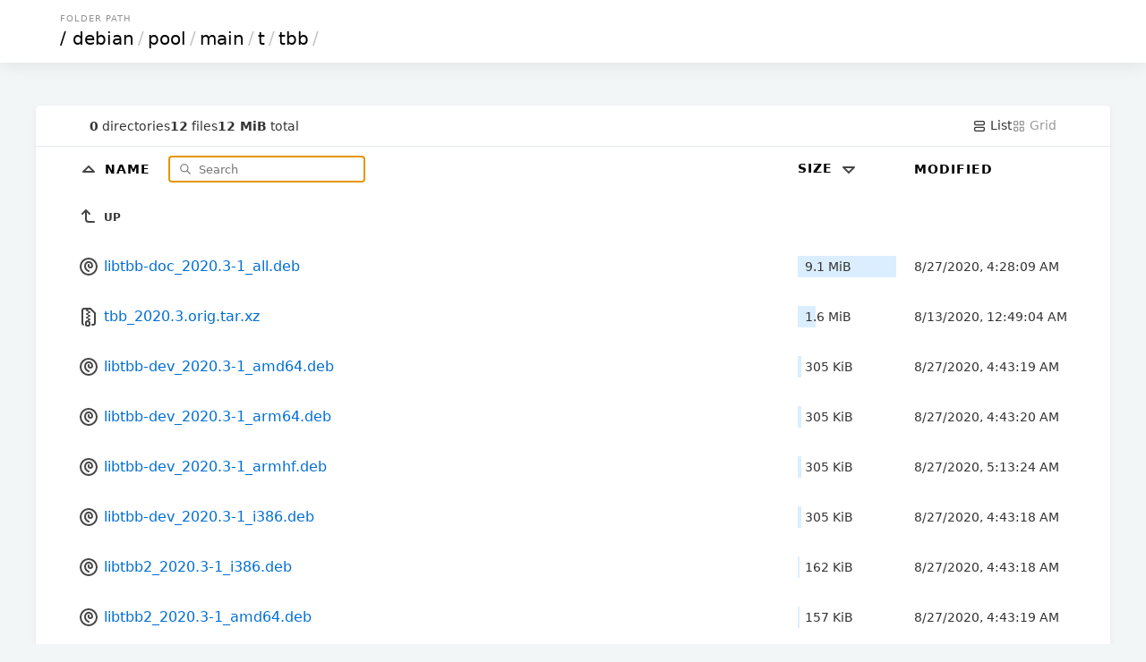

--- FILE ---
content_type: text/html; charset=utf-8
request_url: http://mirror.sjtu.edu.cn/debian/pool/main/t/tbb/?sort=size&order=desc
body_size: 8976
content:

<!DOCTYPE html>
<html>
	<head>
		<title>tbb</title>
		<link rel="canonical" href="/debian/pool/main/t/tbb/"  />
		<meta charset="utf-8">
		<meta name="color-scheme" content="light dark">
		<meta name="viewport" content="width=device-width, initial-scale=1.0">
<style nonce="a7b92f9c-7c10-4724-a7db-019f0bab0230">
* { padding: 0; margin: 0; box-sizing: border-box; }

body {
	font-family: Inter, system-ui, sans-serif;
	font-size: 16px;
	text-rendering: optimizespeed;
	background-color: #f3f6f7;
	min-height: 100vh;
}

img,
svg {
	vertical-align: middle;
	z-index: 1;
}

img {
	max-width: 100%;
	max-height: 100%;
	border-radius: 5px;
}

td img {
	max-width: 1.5em;
	max-height: 2em;
	object-fit: cover;
}

body,
a,
svg,
.layout.current,
.layout.current svg,
.go-up {
	color: #333;
	text-decoration: none;
}

#layout-list, #layout-grid {
	cursor: pointer;
}

.wrapper {
	max-width: 1200px;
	margin-left: auto;
	margin-right: auto;
}

header,
.meta {
	padding-left: 5%;
	padding-right: 5%;
}

td a {
	color: #006ed3;
	text-decoration: none;
}

td a:hover {
	color: #0095e4;
}

td a:visited {
	color: #800080;
}

td a:visited:hover {
	color: #b900b9;
}

th:first-child,
td:first-child {
	width: 5%;
}

th:last-child,
td:last-child {
	width: 5%;
}

.size,
.timestamp {
	font-size: 14px;
}

.grid .size {
	font-size: 12px;
	margin-top: .5em;
	color: #496a84;
}

header {
	padding-top: 15px;
	padding-bottom: 15px;
	box-shadow: 0px 0px 20px 0px rgb(0 0 0 / 10%);
}

.breadcrumbs {
	text-transform: uppercase;
	font-size: 10px;
	letter-spacing: 1px;
	color: #939393;
	margin-bottom: 5px;
	padding-left: 3px;
}

h1 {
	font-size: 20px;
	font-family: Poppins, system-ui, sans-serif;
	font-weight: normal;
	white-space: nowrap;
	overflow-x: hidden;
	text-overflow: ellipsis;
	color: #c5c5c5;
}

h1 a,
th a {
	color: #000;
}

h1 a {
	padding: 0 3px;
	margin: 0 1px;
}

h1 a:hover {
	background: #ffffc4;
}

h1 a:first-child {
	margin: 0;
}

header,
main {
	background-color: white;
}

main {
	margin: 3em auto 0;
	border-radius: 5px;
	box-shadow: 0 2px 5px 1px rgb(0 0 0 / 5%);
}

.meta {
	display: flex;
	gap: 1em;
	font-size: 14px;
	border-bottom: 1px solid #e5e9ea;
	padding-top: 1em;
	padding-bottom: 1em;
}

#summary {
	display: flex;
	gap: 1em;
	align-items: center;
	margin-right: auto;
}

.filter-container {
	position: relative;
	display: inline-block;
	margin-left: 1em;
}

#search-icon {
	color: #777;
	position: absolute;
	height: 1em;
	top: .6em;
	left: .5em;
}

#filter {
	padding: .5em 1em .5em 2.5em;
	border: none;
	border: 1px solid #CCC;
	border-radius: 5px;
	font-family: inherit;
	position: relative;
	z-index: 2;
	background: none;
}

.layout,
.layout svg {
	color: #9a9a9a;
}

table {
	width: 100%;
	border-collapse: collapse;
}

tbody tr,
tbody tr a,
.entry a {
	transition: all .15s;
}

tbody tr:hover,
.grid .entry a:hover {
	background-color: #f4f9fd;
}

th,
td {
	text-align: left;
}

th {
	position: sticky;
	top: 0;
	background: white;
	white-space: nowrap;
	z-index: 2;
	text-transform: uppercase;
	font-size: 14px;
	letter-spacing: 1px;
	padding: .75em 0;
}

td {
	white-space: nowrap;
}

td:nth-child(2) {
	width: 75%;
}

td:nth-child(2) a {
	padding: 1em 0;
	display: block;
}

td:nth-child(3),
th:nth-child(3) {
	padding: 0 20px 0 20px;
	min-width: 150px;
}

td .go-up {
	text-transform: uppercase;
	font-size: 12px;
	font-weight: bold;
}

.name,
.go-up {
	word-break: break-all;
	overflow-wrap: break-word;
	white-space: pre-wrap;
}

.listing .icon-tabler {
	color: #454545;
}

.listing .icon-tabler-folder-filled {
	color: #ffb900 !important;
}

.sizebar {
	position: relative;
	padding: 0.25rem 0.5rem;
	display: flex;
}

.sizebar-bar {
	background-color: #dbeeff;
	position: absolute;
	top: 0;
	right: 0;
	bottom: 0;
	left: 0;
	z-index: 0;
	height: 100%;
	pointer-events: none;
}

.sizebar-text {
	position: relative;
	z-index: 1;
	overflow: hidden;
	text-overflow: ellipsis;
	white-space: nowrap;
}

.grid {
	display: grid;
	grid-template-columns: repeat(auto-fill, minmax(16em, 1fr));
	gap: 2px;
}

.grid .entry {
	position: relative;
	width: 100%;
}

.grid .entry a {
	display: flex;
	flex-direction: column;
	align-items: center;
	justify-content: center;
	padding: 1.5em;
	height: 100%;
}

.grid .entry svg {
	width: 75px;
	height: 75px;
}

.grid .entry img {
	max-height: 200px;
	object-fit: cover;
}

.grid .entry .name {
	margin-top: 1em;
}

footer {
	padding: 40px 20px;
	font-size: 12px;
	text-align: center;
}

.caddy-logo {
	display: inline-block;
	height: 2.5em;
	margin: 0 auto;
}

@media (max-width: 600px) {
	.hideable {
		display: none;
	}

	td:nth-child(2) {
		width: auto;
	}

	th:nth-child(3),
	td:nth-child(3) {
		padding-right: 5%;
		text-align: right;
	}

	h1 {
		color: #000;
	}

	h1 a {
		margin: 0;
	}

	#filter {
		max-width: 100px;
	}

	.grid .entry {
		max-width: initial;
	}
}


@media (prefers-color-scheme: dark) {
	html {
		background: black; /* overscroll */
	}

	body {
		background: linear-gradient(180deg, rgb(34 50 66) 0%, rgb(26 31 38) 100%);
		background-attachment: fixed;
	}

	body,
	a,
	svg,
	.layout.current,
	.layout.current svg,
	.go-up {
		color: #ccc;
	}

	h1 a,
	th a {
		color: white;
	}

	h1 {
		color: white;
	}

	h1 a:hover {
		background: hsl(213deg 100% 73% / 20%);
	}

	header,
	main,
	.grid .entry {
		background-color: #101720;
	}

	tbody tr:hover,
	.grid .entry a:hover {
		background-color: #162030;
		color: #fff;
	}

	th {
		background-color: #18212c;
	}

	td a,
	.listing .icon-tabler {
		color: #abc8e3;
	}

	td a:hover,
	td a:hover .icon-tabler {
		color: white;
	}

	td a:visited {
		color: #cd53cd;
	}

	td a:visited:hover {
		color: #f676f6;
	}

	#search-icon {
		color: #7798c4;
	}

	#filter {
		color: #ffffff;
		border: 1px solid #29435c;
	}

	.meta {
		border-bottom: 1px solid #222e3b;
	}

	.sizebar-bar {
		background-color: #1f3549;
	}

	.grid .entry a {
		background-color: #080b0f;
	}

	#Wordmark path,
	#R path {
		fill: #ccc !important;
	}
	#R circle {
		stroke: #ccc !important;
	}
}

</style>
</head>
<body>
	<header>
		<div class="wrapper">
			<div class="breadcrumbs">Folder Path</div>
				<h1>
					<a href="../../../../../">/</a><a href="../../../../">debian</a>/<a href="../../../">pool</a>/<a href="../../">main</a>/<a href="../">t</a>/<a href="">tbb</a>/
				</h1>
			</div>
		</header>
		<div class="wrapper">
			<main>
				<div class="meta">
					<div id="summary">
						<span class="meta-item">
							<b>0</b> directories
						</span>
						<span class="meta-item">
							<b>12</b> files
						</span>
						<span class="meta-item">
							<b>12 MiB</b> total
						</span>
					</div>
					<a id="layout-list" class='layoutcurrent'>
						<svg xmlns="http://www.w3.org/2000/svg" class="icon icon-tabler icon-tabler-layout-list" width="16" height="16" viewBox="0 0 24 24" stroke-width="2" stroke="currentColor" fill="none" stroke-linecap="round" stroke-linejoin="round">
							<path stroke="none" d="M0 0h24v24H0z" fill="none"/>
							<path d="M4 4m0 2a2 2 0 0 1 2 -2h12a2 2 0 0 1 2 2v2a2 2 0 0 1 -2 2h-12a2 2 0 0 1 -2 -2z"/>
							<path d="M4 14m0 2a2 2 0 0 1 2 -2h12a2 2 0 0 1 2 2v2a2 2 0 0 1 -2 2h-12a2 2 0 0 1 -2 -2z"/>
						</svg>
						List
					</a>
					<a id="layout-grid" class='layout'>
						<svg xmlns="http://www.w3.org/2000/svg" class="icon icon-tabler icon-tabler-layout-grid" width="16" height="16" viewBox="0 0 24 24" stroke-width="2" stroke="currentColor" fill="none" stroke-linecap="round" stroke-linejoin="round">
							<path stroke="none" d="M0 0h24v24H0z" fill="none"/>
							<path d="M4 4m0 1a1 1 0 0 1 1 -1h4a1 1 0 0 1 1 1v4a1 1 0 0 1 -1 1h-4a1 1 0 0 1 -1 -1z"/>
							<path d="M14 4m0 1a1 1 0 0 1 1 -1h4a1 1 0 0 1 1 1v4a1 1 0 0 1 -1 1h-4a1 1 0 0 1 -1 -1z"/>
							<path d="M4 14m0 1a1 1 0 0 1 1 -1h4a1 1 0 0 1 1 1v4a1 1 0 0 1 -1 1h-4a1 1 0 0 1 -1 -1z"/>
							<path d="M14 14m0 1a1 1 0 0 1 1 -1h4a1 1 0 0 1 1 1v4a1 1 0 0 1 -1 1h-4a1 1 0 0 1 -1 -1z"/>
						</svg>
						Grid
					</a>
				</div>
				<div class='listing'>
				<table aria-describedby="summary">
					<thead>
					<tr>
						<th></th>
						<th>
							<a href="?sort=namedirfirst&order=asc" class="icon sort">
								<svg xmlns="http://www.w3.org/2000/svg" class="icon icon-tabler icon-tabler-caret-up" width="24" height="24" viewBox="0 0 24 24" stroke-width="2" stroke="currentColor" fill="none" stroke-linecap="round" stroke-linejoin="round">
									<path stroke="none" d="M0 0h24v24H0z" fill="none"/>
									<path d="M18 14l-6 -6l-6 6h12"/>
								</svg>
							</a>
							<a href="?sort=name&order=asc">
								Name
							</a>

							<div class="filter-container">
								<svg id="search-icon" xmlns="http://www.w3.org/2000/svg" class="icon icon-tabler icon-tabler-search" width="24" height="24" viewBox="0 0 24 24" stroke-width="2" stroke="currentColor" fill="none" stroke-linecap="round" stroke-linejoin="round">
									<path stroke="none" d="M0 0h24v24H0z" fill="none"/>
									<path d="M10 10m-7 0a7 7 0 1 0 14 0a7 7 0 1 0 -14 0"/>
									<path d="M21 21l-6 -6"/>
								</svg>
								<input type="search" placeholder="Search" id="filter">
							</div>
						</th>
						<th>
							<a href="?sort=size&order=asc">
								Size
								<svg xmlns="http://www.w3.org/2000/svg" class="icon icon-tabler icon-tabler-caret-down" width="24" height="24" viewBox="0 0 24 24" stroke-width="2" stroke="currentColor" fill="none" stroke-linecap="round" stroke-linejoin="round">
									<path stroke="none" d="M0 0h24v24H0z" fill="none"/>
									<path d="M6 10l6 6l6 -6h-12"/>
								</svg>
							</a>
						</th>
						<th class="hideable">
							<a href="?sort=time&order=asc">
								Modified
							</a>
						</th>
						<th class="hideable"></th>
					</tr>
					</thead>
					<tbody>
					<tr>
						<td></td>
						<td>
							<a href="..">
								<svg xmlns="http://www.w3.org/2000/svg" class="icon icon-tabler icon-tabler-corner-left-up" width="24" height="24" viewBox="0 0 24 24" stroke-width="2" stroke="currentColor" fill="none" stroke-linecap="round" stroke-linejoin="round">
									<path stroke="none" d="M0 0h24v24H0z" fill="none"/>
									<path d="M18 18h-6a3 3 0 0 1 -3 -3v-10l-4 4m8 0l-4 -4"/>
								</svg>
								<span class="go-up">Up</span>
							</a>
						</td>
						<td></td>
						<td class="hideable"></td>
						<td class="hideable"></td>
					</tr>
					<tr class="file">
						<td></td>
						<td>
							<a href="./libtbb-doc_2020.3-1_all.deb">
								
	<svg xmlns="http://www.w3.org/2000/svg" class="icon icon-tabler icon-tabler-brand-debian" width="24" height="24" viewBox="0 0 24 24" stroke-width="2" stroke="currentColor" fill="none" stroke-linecap="round" stroke-linejoin="round">
		<path stroke="none" d="M0 0h24v24H0z" fill="none"/>
		<path d="M12 17c-2.397 -.943 -4 -3.153 -4 -5.635c0 -2.19 1.039 -3.14 1.604 -3.595c2.646 -2.133 6.396 -.27 6.396 3.23c0 2.5 -2.905 2.121 -3.5 1.5c-.595 -.621 -1 -1.5 -.5 -2.5"/>
		<path d="M12 12m-9 0a9 9 0 1 0 18 0a9 9 0 1 0 -18 0"/>
	</svg>
								<span class="name">libtbb-doc_2020.3-1_all.deb</span>
							</a>
						</td>
						<td class="size" data-size="9574016">
							<div class="sizebar">
								<div class="sizebar-bar"></div>
								<div class="sizebar-text">
									9.1 MiB
								</div>
							</div>
						</td>
						<td class="timestamp hideable">
							<time datetime="2020-08-27T04:28:09Z">08/27/2020 04:28:09 AM +00:00</time>
						</td>
						<td class="hideable"></td>
					</tr>
					<tr class="file">
						<td></td>
						<td>
							<a href="./tbb_2020.3.orig.tar.xz">
								
	<svg xmlns="http://www.w3.org/2000/svg" class="icon icon-tabler icon-tabler-file-zip" width="24" height="24" viewBox="0 0 24 24" stroke-width="2" stroke="currentColor" fill="none" stroke-linecap="round" stroke-linejoin="round">
		<path stroke="none" d="M0 0h24v24H0z" fill="none"/>
		<path d="M6 20.735a2 2 0 0 1 -1 -1.735v-14a2 2 0 0 1 2 -2h7l5 5v11a2 2 0 0 1 -2 2h-1"/>
		<path d="M11 17a2 2 0 0 1 2 2v2a1 1 0 0 1 -1 1h-2a1 1 0 0 1 -1 -1v-2a2 2 0 0 1 2 -2z"/>
		<path d="M11 5l-1 0"/>
		<path d="M13 7l-1 0"/>
		<path d="M11 9l-1 0"/>
		<path d="M13 11l-1 0"/>
		<path d="M11 13l-1 0"/>
		<path d="M13 15l-1 0"/>
	</svg>
								<span class="name">tbb_2020.3.orig.tar.xz</span>
							</a>
						</td>
						<td class="size" data-size="1718404">
							<div class="sizebar">
								<div class="sizebar-bar"></div>
								<div class="sizebar-text">
									1.6 MiB
								</div>
							</div>
						</td>
						<td class="timestamp hideable">
							<time datetime="2020-08-13T00:49:04Z">08/13/2020 12:49:04 AM +00:00</time>
						</td>
						<td class="hideable"></td>
					</tr>
					<tr class="file">
						<td></td>
						<td>
							<a href="./libtbb-dev_2020.3-1_amd64.deb">
								
	<svg xmlns="http://www.w3.org/2000/svg" class="icon icon-tabler icon-tabler-brand-debian" width="24" height="24" viewBox="0 0 24 24" stroke-width="2" stroke="currentColor" fill="none" stroke-linecap="round" stroke-linejoin="round">
		<path stroke="none" d="M0 0h24v24H0z" fill="none"/>
		<path d="M12 17c-2.397 -.943 -4 -3.153 -4 -5.635c0 -2.19 1.039 -3.14 1.604 -3.595c2.646 -2.133 6.396 -.27 6.396 3.23c0 2.5 -2.905 2.121 -3.5 1.5c-.595 -.621 -1 -1.5 -.5 -2.5"/>
		<path d="M12 12m-9 0a9 9 0 1 0 18 0a9 9 0 1 0 -18 0"/>
	</svg>
								<span class="name">libtbb-dev_2020.3-1_amd64.deb</span>
							</a>
						</td>
						<td class="size" data-size="312776">
							<div class="sizebar">
								<div class="sizebar-bar"></div>
								<div class="sizebar-text">
									305 KiB
								</div>
							</div>
						</td>
						<td class="timestamp hideable">
							<time datetime="2020-08-27T04:43:19Z">08/27/2020 04:43:19 AM +00:00</time>
						</td>
						<td class="hideable"></td>
					</tr>
					<tr class="file">
						<td></td>
						<td>
							<a href="./libtbb-dev_2020.3-1_arm64.deb">
								
	<svg xmlns="http://www.w3.org/2000/svg" class="icon icon-tabler icon-tabler-brand-debian" width="24" height="24" viewBox="0 0 24 24" stroke-width="2" stroke="currentColor" fill="none" stroke-linecap="round" stroke-linejoin="round">
		<path stroke="none" d="M0 0h24v24H0z" fill="none"/>
		<path d="M12 17c-2.397 -.943 -4 -3.153 -4 -5.635c0 -2.19 1.039 -3.14 1.604 -3.595c2.646 -2.133 6.396 -.27 6.396 3.23c0 2.5 -2.905 2.121 -3.5 1.5c-.595 -.621 -1 -1.5 -.5 -2.5"/>
		<path d="M12 12m-9 0a9 9 0 1 0 18 0a9 9 0 1 0 -18 0"/>
	</svg>
								<span class="name">libtbb-dev_2020.3-1_arm64.deb</span>
							</a>
						</td>
						<td class="size" data-size="312772">
							<div class="sizebar">
								<div class="sizebar-bar"></div>
								<div class="sizebar-text">
									305 KiB
								</div>
							</div>
						</td>
						<td class="timestamp hideable">
							<time datetime="2020-08-27T04:43:20Z">08/27/2020 04:43:20 AM +00:00</time>
						</td>
						<td class="hideable"></td>
					</tr>
					<tr class="file">
						<td></td>
						<td>
							<a href="./libtbb-dev_2020.3-1_armhf.deb">
								
	<svg xmlns="http://www.w3.org/2000/svg" class="icon icon-tabler icon-tabler-brand-debian" width="24" height="24" viewBox="0 0 24 24" stroke-width="2" stroke="currentColor" fill="none" stroke-linecap="round" stroke-linejoin="round">
		<path stroke="none" d="M0 0h24v24H0z" fill="none"/>
		<path d="M12 17c-2.397 -.943 -4 -3.153 -4 -5.635c0 -2.19 1.039 -3.14 1.604 -3.595c2.646 -2.133 6.396 -.27 6.396 3.23c0 2.5 -2.905 2.121 -3.5 1.5c-.595 -.621 -1 -1.5 -.5 -2.5"/>
		<path d="M12 12m-9 0a9 9 0 1 0 18 0a9 9 0 1 0 -18 0"/>
	</svg>
								<span class="name">libtbb-dev_2020.3-1_armhf.deb</span>
							</a>
						</td>
						<td class="size" data-size="312772">
							<div class="sizebar">
								<div class="sizebar-bar"></div>
								<div class="sizebar-text">
									305 KiB
								</div>
							</div>
						</td>
						<td class="timestamp hideable">
							<time datetime="2020-08-27T05:13:24Z">08/27/2020 05:13:24 AM +00:00</time>
						</td>
						<td class="hideable"></td>
					</tr>
					<tr class="file">
						<td></td>
						<td>
							<a href="./libtbb-dev_2020.3-1_i386.deb">
								
	<svg xmlns="http://www.w3.org/2000/svg" class="icon icon-tabler icon-tabler-brand-debian" width="24" height="24" viewBox="0 0 24 24" stroke-width="2" stroke="currentColor" fill="none" stroke-linecap="round" stroke-linejoin="round">
		<path stroke="none" d="M0 0h24v24H0z" fill="none"/>
		<path d="M12 17c-2.397 -.943 -4 -3.153 -4 -5.635c0 -2.19 1.039 -3.14 1.604 -3.595c2.646 -2.133 6.396 -.27 6.396 3.23c0 2.5 -2.905 2.121 -3.5 1.5c-.595 -.621 -1 -1.5 -.5 -2.5"/>
		<path d="M12 12m-9 0a9 9 0 1 0 18 0a9 9 0 1 0 -18 0"/>
	</svg>
								<span class="name">libtbb-dev_2020.3-1_i386.deb</span>
							</a>
						</td>
						<td class="size" data-size="312760">
							<div class="sizebar">
								<div class="sizebar-bar"></div>
								<div class="sizebar-text">
									305 KiB
								</div>
							</div>
						</td>
						<td class="timestamp hideable">
							<time datetime="2020-08-27T04:43:18Z">08/27/2020 04:43:18 AM +00:00</time>
						</td>
						<td class="hideable"></td>
					</tr>
					<tr class="file">
						<td></td>
						<td>
							<a href="./libtbb2_2020.3-1_i386.deb">
								
	<svg xmlns="http://www.w3.org/2000/svg" class="icon icon-tabler icon-tabler-brand-debian" width="24" height="24" viewBox="0 0 24 24" stroke-width="2" stroke="currentColor" fill="none" stroke-linecap="round" stroke-linejoin="round">
		<path stroke="none" d="M0 0h24v24H0z" fill="none"/>
		<path d="M12 17c-2.397 -.943 -4 -3.153 -4 -5.635c0 -2.19 1.039 -3.14 1.604 -3.595c2.646 -2.133 6.396 -.27 6.396 3.23c0 2.5 -2.905 2.121 -3.5 1.5c-.595 -.621 -1 -1.5 -.5 -2.5"/>
		<path d="M12 12m-9 0a9 9 0 1 0 18 0a9 9 0 1 0 -18 0"/>
	</svg>
								<span class="name">libtbb2_2020.3-1_i386.deb</span>
							</a>
						</td>
						<td class="size" data-size="165852">
							<div class="sizebar">
								<div class="sizebar-bar"></div>
								<div class="sizebar-text">
									162 KiB
								</div>
							</div>
						</td>
						<td class="timestamp hideable">
							<time datetime="2020-08-27T04:43:18Z">08/27/2020 04:43:18 AM +00:00</time>
						</td>
						<td class="hideable"></td>
					</tr>
					<tr class="file">
						<td></td>
						<td>
							<a href="./libtbb2_2020.3-1_amd64.deb">
								
	<svg xmlns="http://www.w3.org/2000/svg" class="icon icon-tabler icon-tabler-brand-debian" width="24" height="24" viewBox="0 0 24 24" stroke-width="2" stroke="currentColor" fill="none" stroke-linecap="round" stroke-linejoin="round">
		<path stroke="none" d="M0 0h24v24H0z" fill="none"/>
		<path d="M12 17c-2.397 -.943 -4 -3.153 -4 -5.635c0 -2.19 1.039 -3.14 1.604 -3.595c2.646 -2.133 6.396 -.27 6.396 3.23c0 2.5 -2.905 2.121 -3.5 1.5c-.595 -.621 -1 -1.5 -.5 -2.5"/>
		<path d="M12 12m-9 0a9 9 0 1 0 18 0a9 9 0 1 0 -18 0"/>
	</svg>
								<span class="name">libtbb2_2020.3-1_amd64.deb</span>
							</a>
						</td>
						<td class="size" data-size="161200">
							<div class="sizebar">
								<div class="sizebar-bar"></div>
								<div class="sizebar-text">
									157 KiB
								</div>
							</div>
						</td>
						<td class="timestamp hideable">
							<time datetime="2020-08-27T04:43:19Z">08/27/2020 04:43:19 AM +00:00</time>
						</td>
						<td class="hideable"></td>
					</tr>
					<tr class="file">
						<td></td>
						<td>
							<a href="./libtbb2_2020.3-1_arm64.deb">
								
	<svg xmlns="http://www.w3.org/2000/svg" class="icon icon-tabler icon-tabler-brand-debian" width="24" height="24" viewBox="0 0 24 24" stroke-width="2" stroke="currentColor" fill="none" stroke-linecap="round" stroke-linejoin="round">
		<path stroke="none" d="M0 0h24v24H0z" fill="none"/>
		<path d="M12 17c-2.397 -.943 -4 -3.153 -4 -5.635c0 -2.19 1.039 -3.14 1.604 -3.595c2.646 -2.133 6.396 -.27 6.396 3.23c0 2.5 -2.905 2.121 -3.5 1.5c-.595 -.621 -1 -1.5 -.5 -2.5"/>
		<path d="M12 12m-9 0a9 9 0 1 0 18 0a9 9 0 1 0 -18 0"/>
	</svg>
								<span class="name">libtbb2_2020.3-1_arm64.deb</span>
							</a>
						</td>
						<td class="size" data-size="130928">
							<div class="sizebar">
								<div class="sizebar-bar"></div>
								<div class="sizebar-text">
									128 KiB
								</div>
							</div>
						</td>
						<td class="timestamp hideable">
							<time datetime="2020-08-27T04:43:20Z">08/27/2020 04:43:20 AM +00:00</time>
						</td>
						<td class="hideable"></td>
					</tr>
					<tr class="file">
						<td></td>
						<td>
							<a href="./libtbb2_2020.3-1_armhf.deb">
								
	<svg xmlns="http://www.w3.org/2000/svg" class="icon icon-tabler icon-tabler-brand-debian" width="24" height="24" viewBox="0 0 24 24" stroke-width="2" stroke="currentColor" fill="none" stroke-linecap="round" stroke-linejoin="round">
		<path stroke="none" d="M0 0h24v24H0z" fill="none"/>
		<path d="M12 17c-2.397 -.943 -4 -3.153 -4 -5.635c0 -2.19 1.039 -3.14 1.604 -3.595c2.646 -2.133 6.396 -.27 6.396 3.23c0 2.5 -2.905 2.121 -3.5 1.5c-.595 -.621 -1 -1.5 -.5 -2.5"/>
		<path d="M12 12m-9 0a9 9 0 1 0 18 0a9 9 0 1 0 -18 0"/>
	</svg>
								<span class="name">libtbb2_2020.3-1_armhf.deb</span>
							</a>
						</td>
						<td class="size" data-size="117616">
							<div class="sizebar">
								<div class="sizebar-bar"></div>
								<div class="sizebar-text">
									115 KiB
								</div>
							</div>
						</td>
						<td class="timestamp hideable">
							<time datetime="2020-08-27T05:13:24Z">08/27/2020 05:13:24 AM +00:00</time>
						</td>
						<td class="hideable"></td>
					</tr>
					<tr class="file">
						<td></td>
						<td>
							<a href="./tbb_2020.3-1.debian.tar.xz">
								
	<svg xmlns="http://www.w3.org/2000/svg" class="icon icon-tabler icon-tabler-file-zip" width="24" height="24" viewBox="0 0 24 24" stroke-width="2" stroke="currentColor" fill="none" stroke-linecap="round" stroke-linejoin="round">
		<path stroke="none" d="M0 0h24v24H0z" fill="none"/>
		<path d="M6 20.735a2 2 0 0 1 -1 -1.735v-14a2 2 0 0 1 2 -2h7l5 5v11a2 2 0 0 1 -2 2h-1"/>
		<path d="M11 17a2 2 0 0 1 2 2v2a1 1 0 0 1 -1 1h-2a1 1 0 0 1 -1 -1v-2a2 2 0 0 1 2 -2z"/>
		<path d="M11 5l-1 0"/>
		<path d="M13 7l-1 0"/>
		<path d="M11 9l-1 0"/>
		<path d="M13 11l-1 0"/>
		<path d="M11 13l-1 0"/>
		<path d="M13 15l-1 0"/>
	</svg>
								<span class="name">tbb_2020.3-1.debian.tar.xz</span>
							</a>
						</td>
						<td class="size" data-size="17644">
							<div class="sizebar">
								<div class="sizebar-bar"></div>
								<div class="sizebar-text">
									17 KiB
								</div>
							</div>
						</td>
						<td class="timestamp hideable">
							<time datetime="2020-08-13T00:49:04Z">08/13/2020 12:49:04 AM +00:00</time>
						</td>
						<td class="hideable"></td>
					</tr>
					<tr class="file">
						<td></td>
						<td>
							<a href="./tbb_2020.3-1.dsc">
								
		<svg xmlns="http://www.w3.org/2000/svg" class="icon icon-tabler icon-tabler-file" width="24" height="24" viewBox="0 0 24 24" stroke-width="2" stroke="currentColor" fill="none" stroke-linecap="round" stroke-linejoin="round">
			<path stroke="none" d="M0 0h24v24H0z" fill="none"/>
			<path d="M14 3v4a1 1 0 0 0 1 1h4"/>
			<path d="M17 21h-10a2 2 0 0 1 -2 -2v-14a2 2 0 0 1 2 -2h7l5 5v11a2 2 0 0 1 -2 2z"/>
		</svg>
								<span class="name">tbb_2020.3-1.dsc</span>
							</a>
						</td>
						<td class="size" data-size="2276">
							<div class="sizebar">
								<div class="sizebar-bar"></div>
								<div class="sizebar-text">
									2.2 KiB
								</div>
							</div>
						</td>
						<td class="timestamp hideable">
							<time datetime="2020-08-13T00:49:04Z">08/13/2020 12:49:04 AM +00:00</time>
						</td>
						<td class="hideable"></td>
					</tr>
					</tbody>
				</table>
			</div>
			</main>
		</div>
		<footer>
			Served with
			<a rel="noopener noreferrer" href="https://caddyserver.com">
				<svg class="caddy-logo" viewBox="0 0 379 114" version="1.1" xmlns="http://www.w3.org/2000/svg" xmlns:xlink="http://www.w3.org/1999/xlink" xml:space="preserve" xmlns:serif="http://www.serif.com/" fill-rule="evenodd" clip-rule="evenodd" stroke-linecap="round" stroke-linejoin="round">
					<g transform="matrix(1,0,0,1,-1982.99,-530.985)">
						<g transform="matrix(1.16548,0,0,1.10195,1823.12,393.466)">
							<g transform="matrix(1,0,0,1,0.233052,1.17986)">
								<g id="Icon" transform="matrix(0.858013,0,0,0.907485,-3224.99,-1435.83)">
									<g>
										<g transform="matrix(-0.191794,-0.715786,0.715786,-0.191794,4329.14,4673.64)">
											<path d="M3901.56,610.734C3893.53,610.261 3886.06,608.1 3879.2,604.877C3872.24,601.608 3866.04,597.093 3860.8,591.633C3858.71,589.457 3856.76,587.149 3854.97,584.709C3853.2,582.281 3851.57,579.733 3850.13,577.066C3845.89,569.224 3843.21,560.381 3842.89,550.868C3842.57,543.321 3843.64,536.055 3845.94,529.307C3848.37,522.203 3852.08,515.696 3856.83,510.049L3855.79,509.095C3850.39,514.54 3846.02,520.981 3842.9,528.125C3839.84,535.125 3838.03,542.781 3837.68,550.868C3837.34,561.391 3839.51,571.425 3843.79,580.306C3845.27,583.38 3847.03,586.304 3849.01,589.049C3851.01,591.806 3853.24,594.39 3855.69,596.742C3861.75,602.568 3869,607.19 3877.03,610.1C3884.66,612.867 3892.96,614.059 3901.56,613.552L3901.56,610.734Z" fill="rgb(0,144,221)"/>
										</g>
										<g transform="matrix(-0.191794,-0.715786,0.715786,-0.191794,4329.14,4673.64)">
											<path d="M3875.69,496.573C3879.62,494.538 3883.8,492.897 3888.2,491.786C3892.49,490.704 3896.96,490.124 3901.56,490.032C3903.82,490.13 3906.03,490.332 3908.21,490.688C3917.13,492.147 3925.19,495.814 3932.31,500.683C3936.13,503.294 3939.59,506.335 3942.81,509.619C3947.09,513.98 3950.89,518.816 3953.85,524.232C3958.2,532.197 3960.96,541.186 3961.32,550.868C3961.61,558.748 3960.46,566.345 3957.88,573.322C3956.09,578.169 3953.7,582.753 3950.66,586.838C3947.22,591.461 3942.96,595.427 3938.27,598.769C3933.66,602.055 3928.53,604.619 3923.09,606.478C3922.37,606.721 3921.6,606.805 3920.93,607.167C3920.42,607.448 3920.14,607.854 3919.69,608.224L3920.37,610.389C3920.98,610.432 3921.47,610.573 3922.07,610.474C3922.86,610.344 3923.55,609.883 3924.28,609.566C3931.99,606.216 3938.82,601.355 3944.57,595.428C3947.02,592.903 3949.25,590.174 3951.31,587.319C3953.59,584.168 3955.66,580.853 3957.43,577.348C3961.47,569.34 3964.01,560.422 3964.36,550.868C3964.74,540.511 3962.66,530.628 3958.48,521.868C3955.57,515.775 3951.72,510.163 3946.95,505.478C3943.37,501.962 3939.26,498.99 3934.84,496.562C3926.88,492.192 3917.87,489.76 3908.37,489.229C3906.12,489.104 3903.86,489.054 3901.56,489.154C3896.87,489.06 3892.3,489.519 3887.89,490.397C3883.3,491.309 3878.89,492.683 3874.71,494.525L3875.69,496.573Z" fill="rgb(0,144,221)"/>
										</g>
									</g>
									<g>
										<g transform="matrix(-3.37109,-0.514565,0.514565,-3.37109,4078.07,1806.88)">
											<path d="M22,12C22,10.903 21.097,10 20,10C19.421,10 18.897,10.251 18.53,10.649C18.202,11.006 18,11.481 18,12C18,13.097 18.903,14 20,14C21.097,14 22,13.097 22,12Z" fill="none" fill-rule="nonzero" stroke="rgb(0,144,221)" stroke-width="1.05px"/>
										</g>
										<g transform="matrix(-5.33921,-5.26159,-3.12106,-6.96393,4073.87,1861.55)">
											<path d="M10.315,5.333C10.315,5.333 9.748,5.921 9.03,6.673C7.768,7.995 6.054,9.805 6.054,9.805L6.237,9.86C6.237,9.86 8.045,8.077 9.36,6.771C10.107,6.028 10.689,5.444 10.689,5.444L10.315,5.333Z" fill="rgb(0,144,221)"/>
										</g>
									</g>
									<g id="Padlock" transform="matrix(3.11426,0,0,3.11426,3938.31,1737.25)">
										<g>
											<path d="M9.876,21L18.162,21C18.625,21 19,20.625 19,20.162L19,11.838C19,11.375 18.625,11 18.162,11L5.838,11C5.375,11 5,11.375 5,11.838L5,16.758" fill="none" stroke="rgb(34,182,56)" stroke-width="1.89px" stroke-linecap="butt" stroke-linejoin="miter"/>
											<path d="M8,11L8,7C8,4.806 9.806,3 12,3C14.194,3 16,4.806 16,7L16,11" fill="none" fill-rule="nonzero" stroke="rgb(34,182,56)" stroke-width="1.89px"/>
										</g>
									</g>
									<g>
										<g transform="matrix(5.30977,0.697415,-0.697415,5.30977,3852.72,1727.97)">
											<path d="M22,12C22,11.659 21.913,11.337 21.76,11.055C21.421,10.429 20.756,10 20,10C18.903,10 18,10.903 18,12C18,13.097 18.903,14 20,14C21.097,14 22,13.097 22,12Z" fill="none" fill-rule="nonzero" stroke="rgb(0,144,221)" stroke-width="0.98px"/>
										</g>
										<g transform="matrix(4.93114,2.49604,1.11018,5.44847,3921.41,1726.72)">
											<path d="M8.902,6.77C8.902,6.77 7.235,8.253 6.027,9.366C5.343,9.996 4.819,10.502 4.819,10.502L5.52,11.164C5.52,11.164 6.021,10.637 6.646,9.951C7.749,8.739 9.219,7.068 9.219,7.068L8.902,6.77Z" fill="rgb(0,144,221)"/>
										</g>
									</g>
								</g>
								<g id="Text">
									<g id="Wordmark" transform="matrix(1.32271,0,0,2.60848,-899.259,-791.691)">
										<g id="y" transform="matrix(0.50291,0,0,0.281607,905.533,304.987)">
											<path d="M192.152,286.875L202.629,268.64C187.804,270.106 183.397,265.779 180.143,263.391C176.888,261.004 174.362,257.99 172.563,254.347C170.765,250.705 169.866,246.691 169.866,242.305L169.866,208.107L183.21,208.107L183.21,242.213C183.21,245.188 183.896,247.822 185.268,250.116C186.64,252.41 188.465,254.197 190.743,255.475C193.022,256.754 195.501,257.393 198.182,257.393C200.894,257.393 203.393,256.75 205.68,255.463C207.966,254.177 209.799,252.391 211.178,250.105C212.558,247.818 213.248,245.188 213.248,242.213L213.248,208.107L226.545,208.107L226.545,242.305C226.545,246.707 225.378,258.46 218.079,268.64C215.735,271.909 207.835,286.875 207.835,286.875L192.152,286.875Z" fill="rgb(47,47,47)" fill-rule="nonzero"/>
										</g>
										<g id="add" transform="matrix(0.525075,0,0,0.281607,801.871,304.987)">
											<g transform="matrix(116.242,0,0,116.242,161.846,267.39)">
												<path d="M0.276,0.012C0.227,0.012 0.186,0 0.15,-0.024C0.115,-0.048 0.088,-0.08 0.069,-0.12C0.05,-0.161 0.04,-0.205 0.04,-0.254C0.04,-0.305 0.051,-0.35 0.072,-0.39C0.094,-0.431 0.125,-0.463 0.165,-0.487C0.205,-0.51 0.254,-0.522 0.31,-0.522C0.366,-0.522 0.413,-0.51 0.452,-0.486C0.491,-0.463 0.521,-0.431 0.542,-0.39C0.562,-0.35 0.573,-0.305 0.573,-0.256L0.573,-0L0.458,-0L0.458,-0.095L0.456,-0.095C0.446,-0.076 0.433,-0.058 0.417,-0.042C0.401,-0.026 0.381,-0.013 0.358,-0.003C0.335,0.007 0.307,0.012 0.276,0.012ZM0.307,-0.086C0.337,-0.086 0.363,-0.093 0.386,-0.108C0.408,-0.123 0.426,-0.144 0.438,-0.17C0.45,-0.195 0.456,-0.224 0.456,-0.256C0.456,-0.288 0.45,-0.317 0.438,-0.342C0.426,-0.367 0.409,-0.387 0.387,-0.402C0.365,-0.417 0.338,-0.424 0.308,-0.424C0.276,-0.424 0.249,-0.417 0.226,-0.402C0.204,-0.387 0.186,-0.366 0.174,-0.341C0.162,-0.315 0.156,-0.287 0.156,-0.255C0.156,-0.224 0.162,-0.195 0.174,-0.169C0.186,-0.144 0.203,-0.123 0.226,-0.108C0.248,-0.093 0.275,-0.086 0.307,-0.086Z" fill="rgb(47,47,47)" fill-rule="nonzero"/>
											</g>
											<g transform="matrix(116.242,0,0,116.242,226.592,267.39)">
												<path d="M0.306,0.012C0.265,0.012 0.229,0.006 0.196,-0.008C0.163,-0.021 0.135,-0.039 0.112,-0.064C0.089,-0.088 0.071,-0.117 0.059,-0.151C0.046,-0.185 0.04,-0.222 0.04,-0.263C0.04,-0.315 0.051,-0.36 0.072,-0.399C0.093,-0.437 0.122,-0.468 0.159,-0.489C0.196,-0.511 0.239,-0.522 0.287,-0.522C0.311,-0.522 0.333,-0.518 0.355,-0.511C0.377,-0.504 0.396,-0.493 0.413,-0.48C0.431,-0.466 0.445,-0.451 0.455,-0.433L0.456,-0.433L0.456,-0.73L0.571,-0.73L0.571,-0.261C0.571,-0.205 0.56,-0.156 0.537,-0.115C0.515,-0.074 0.484,-0.043 0.444,-0.021C0.405,0.001 0.358,0.012 0.306,0.012ZM0.306,-0.086C0.335,-0.086 0.361,-0.093 0.384,-0.107C0.406,-0.122 0.423,-0.141 0.436,-0.167C0.448,-0.192 0.455,-0.221 0.455,-0.255C0.455,-0.288 0.448,-0.317 0.436,-0.343C0.423,-0.368 0.406,-0.388 0.383,-0.402C0.361,-0.417 0.335,-0.424 0.305,-0.424C0.276,-0.424 0.251,-0.417 0.228,-0.402C0.206,-0.387 0.188,-0.368 0.175,-0.342C0.163,-0.317 0.156,-0.288 0.156,-0.255C0.156,-0.222 0.163,-0.193 0.175,-0.167C0.188,-0.142 0.206,-0.122 0.229,-0.108C0.251,-0.093 0.277,-0.086 0.306,-0.086Z" fill="rgb(47,47,47)" fill-rule="nonzero"/>
											</g>
											<g transform="matrix(116.242,0,0,116.242,290.293,267.39)">
												<path d="M0.306,0.012C0.265,0.012 0.229,0.006 0.196,-0.008C0.163,-0.021 0.135,-0.039 0.112,-0.064C0.089,-0.088 0.071,-0.117 0.059,-0.151C0.046,-0.185 0.04,-0.222 0.04,-0.263C0.04,-0.315 0.051,-0.36 0.072,-0.399C0.093,-0.437 0.122,-0.468 0.159,-0.489C0.196,-0.511 0.239,-0.522 0.287,-0.522C0.311,-0.522 0.333,-0.518 0.355,-0.511C0.377,-0.504 0.396,-0.493 0.413,-0.48C0.431,-0.466 0.445,-0.451 0.455,-0.433L0.456,-0.433L0.456,-0.73L0.571,-0.73L0.571,-0.261C0.571,-0.205 0.56,-0.156 0.537,-0.115C0.515,-0.074 0.484,-0.043 0.444,-0.021C0.405,0.001 0.358,0.012 0.306,0.012ZM0.306,-0.086C0.335,-0.086 0.361,-0.093 0.384,-0.107C0.406,-0.122 0.423,-0.141 0.436,-0.167C0.448,-0.192 0.455,-0.221 0.455,-0.255C0.455,-0.288 0.448,-0.317 0.436,-0.343C0.423,-0.368 0.406,-0.388 0.383,-0.402C0.361,-0.417 0.335,-0.424 0.305,-0.424C0.276,-0.424 0.251,-0.417 0.228,-0.402C0.206,-0.387 0.188,-0.368 0.175,-0.342C0.163,-0.317 0.156,-0.288 0.156,-0.255C0.156,-0.222 0.163,-0.193 0.175,-0.167C0.188,-0.142 0.206,-0.122 0.229,-0.108C0.251,-0.093 0.277,-0.086 0.306,-0.086Z" fill="rgb(47,47,47)" fill-rule="nonzero"/>
											</g>
										</g>
										<g id="c" transform="matrix(-0.0716462,0.31304,-0.583685,-0.0384251,1489.76,-444.051)">
											<path d="M2668.11,700.4C2666.79,703.699 2666.12,707.216 2666.12,710.766C2666.12,726.268 2678.71,738.854 2694.21,738.854C2709.71,738.854 2722.3,726.268 2722.3,710.766C2722.3,704.111 2719.93,697.672 2715.63,692.597L2707.63,699.378C2710.33,702.559 2711.57,706.602 2711.81,710.766C2712.2,717.38 2706.61,724.52 2697.27,726.637C2683.9,728.581 2676.61,720.482 2676.61,710.766C2676.61,708.541 2677.03,706.336 2677.85,704.269L2668.11,700.4Z" fill="rgb(46,46,46)"/>
										</g>
									</g>
									<g id="R" transform="matrix(0.426446,0,0,0.451034,-1192.44,-722.167)">
										<g transform="matrix(1,0,0,1,-0.10786,0.450801)">
											<g transform="matrix(12.1247,0,0,12.1247,3862.61,1929.9)">
												<path d="M0.073,-0L0.073,-0.7L0.383,-0.7C0.428,-0.7 0.469,-0.69 0.506,-0.67C0.543,-0.651 0.572,-0.623 0.594,-0.588C0.616,-0.553 0.627,-0.512 0.627,-0.465C0.627,-0.418 0.615,-0.377 0.592,-0.342C0.569,-0.306 0.539,-0.279 0.501,-0.259L0.57,-0.128C0.574,-0.12 0.579,-0.115 0.584,-0.111C0.59,-0.107 0.596,-0.106 0.605,-0.106L0.664,-0.106L0.664,-0L0.587,-0C0.56,-0 0.535,-0.007 0.514,-0.02C0.493,-0.034 0.476,-0.052 0.463,-0.075L0.381,-0.232C0.375,-0.231 0.368,-0.231 0.361,-0.231C0.354,-0.231 0.347,-0.231 0.34,-0.231L0.192,-0.231L0.192,-0L0.073,-0ZM0.192,-0.336L0.368,-0.336C0.394,-0.336 0.417,-0.341 0.438,-0.351C0.459,-0.361 0.476,-0.376 0.489,-0.396C0.501,-0.415 0.507,-0.438 0.507,-0.465C0.507,-0.492 0.501,-0.516 0.488,-0.535C0.475,-0.554 0.459,-0.569 0.438,-0.579C0.417,-0.59 0.394,-0.595 0.369,-0.595L0.192,-0.595L0.192,-0.336Z" fill="rgb(46,46,46)" fill-rule="nonzero"/>
											</g>
										</g>
										<g transform="matrix(1,0,0,1,0.278569,0.101881)">
											<circle cx="3866.43" cy="1926.14" r="8.923" fill="none" stroke="rgb(46,46,46)" stroke-width="2px" stroke-linecap="butt" stroke-linejoin="miter"/>
										</g>
									</g>
								</g>
							</g>
						</g>
					</g>
				</svg>
			</a>
		</footer>

		<script nonce="a7b92f9c-7c10-4724-a7db-019f0bab0230">
			// @license magnet:?xt=urn:btih:8e4f440f4c65981c5bf93c76d35135ba5064d8b7&dn=apache-2.0.txt Apache-2.0
			const filterEl = document.getElementById('filter');
			filterEl?.focus({ preventScroll: true });

			function initPage() {
				// populate and evaluate filter
				if (!filterEl?.value) {
					const filterParam = new URL(window.location.href).searchParams.get('filter');
					if (filterParam) {
						filterEl.value = filterParam;
					}
				}
				filter();

				// fill in size bars
				let largest = 0;
				document.querySelectorAll('.size').forEach(el => {
					largest = Math.max(largest, Number(el.dataset.size));
				});
				document.querySelectorAll('.size').forEach(el => {
					const size = Number(el.dataset.size);
					const sizebar = el.querySelector('.sizebar-bar');
					if (sizebar) {
						sizebar.style.width = `${size/largest * 100}%`;
					}
				});
			}

			function filter() {
				if (!filterEl) return;
				const q = filterEl.value.trim().toLowerCase();
				document.querySelectorAll('tr.file').forEach(function(el) {
					if (!q) {
						el.style.display = '';
						return;
					}
					const nameEl = el.querySelector('.name');
					const nameVal = nameEl.textContent.trim().toLowerCase();
					if (nameVal.indexOf(q) !== -1) {
						el.style.display = '';
					} else {
						el.style.display = 'none';
					}
				});
			}

			const filterElem = document.getElementById("filter");
			if (filterElem) {
				filterElem.addEventListener("keyup", filter);
			}

			document.getElementById("layout-list").addEventListener("click", function() {
				queryParam('layout', '');
			});
			document.getElementById("layout-grid").addEventListener("click", function() {
				queryParam('layout', 'grid');
			});

			window.addEventListener("load", initPage);

			function queryParam(k, v) {
				const qs = new URLSearchParams(window.location.search);
				if (!v) {
					qs.delete(k);
				} else {
					qs.set(k, v);
				}
				const qsStr = qs.toString();
				if (qsStr) {
					window.location.search = qsStr;
				} else {
					window.location = window.location.pathname;
				}
			}

			function localizeDatetime(e, index, ar) {
				if (e.textContent === undefined) {
					return;
				}
				var d = new Date(e.getAttribute('datetime'));
				if (isNaN(d)) {
					d = new Date(e.textContent);
					if (isNaN(d)) {
						return;
					}
				}
				e.textContent = d.toLocaleString();
			}
			var timeList = Array.prototype.slice.call(document.getElementsByTagName("time"));
			timeList.forEach(localizeDatetime);
			// @license-end
		</script>
	</body>
</html>
